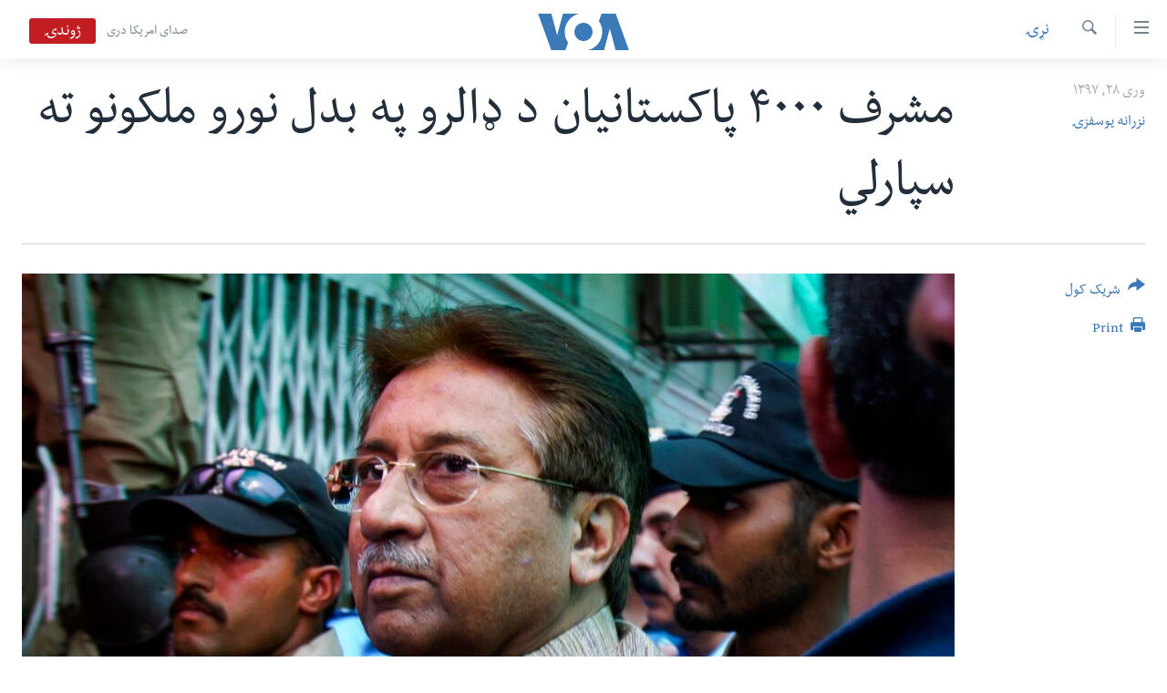

--- FILE ---
content_type: text/html; charset=utf-8
request_url: https://www.pashtovoa.com/a/musharaf-handed-over-4000-pakistanis-/4350847.html
body_size: 10159
content:

<!DOCTYPE html>
<html lang="ps" dir="rtl" class="no-js">
<head>
<link href="/Content/responsive/VOA/pus-AF/VOA-pus-AF.css?&amp;av=0.0.0.0&amp;cb=306" rel="stylesheet"/>
<script src="https://tags.pashtovoa.com/voa-pangea/prod/utag.sync.js"></script> <script type='text/javascript' src='https://www.youtube.com/iframe_api' async></script>
<script type="text/javascript">
//a general 'js' detection, must be on top level in <head>, due to CSS performance
document.documentElement.className = "js";
var cacheBuster = "306";
var appBaseUrl = "/";
var imgEnhancerBreakpoints = [0, 144, 256, 408, 650, 1023, 1597];
var isLoggingEnabled = false;
var isPreviewPage = false;
var isLivePreviewPage = false;
if (!isPreviewPage) {
window.RFE = window.RFE || {};
window.RFE.cacheEnabledByParam = window.location.href.indexOf('nocache=1') === -1;
const url = new URL(window.location.href);
const params = new URLSearchParams(url.search);
// Remove the 'nocache' parameter
params.delete('nocache');
// Update the URL without the 'nocache' parameter
url.search = params.toString();
window.history.replaceState(null, '', url.toString());
} else {
window.addEventListener('load', function() {
const links = window.document.links;
for (let i = 0; i < links.length; i++) {
links[i].href = '#';
links[i].target = '_self';
}
})
}
var pwaEnabled = false;
var swCacheDisabled;
</script>
<meta charset="utf-8" />
<title>مشرف ۴٠٠٠ پاکستانيان د ډالرو په بدل نورو ملکونو ته سپارلي </title>
<meta name="description" content="د پاکستان پخواني ولسمشر جنرال پرویز مشرف د څلورو زرو پورې پاکستانیان بهرنیو ملکونو ته ورکړي و او د هغوي په بدل کې یې ډالرې اخیستې وی." />
<meta name="keywords" content="نړۍ" />
<meta name="viewport" content="width=device-width, initial-scale=1.0" />
<meta http-equiv="X-UA-Compatible" content="IE=edge" />
<meta name="robots" content="max-image-preview:large"><meta property="fb:pages" content="122256314471875" />
<meta name="msvalidate.01" content="3286EE554B6F672A6F2E608C02343C0E" />
<link href="https://www.pashtovoa.com/a/musharaf-handed-over-4000-pakistanis-/4350847.html" rel="canonical" />
<meta name="apple-mobile-web-app-title" content="VOA" />
<meta name="apple-mobile-web-app-status-bar-style" content="black" />
<meta name="apple-itunes-app" content="app-id=632618796, app-argument=//4350847.rtl" />
<meta content="مشرف ۴٠٠٠ پاکستانيان د ډالرو په بدل نورو ملکونو ته سپارلي " property="og:title" />
<meta content="د پاکستان پخواني ولسمشر جنرال پرویز مشرف د څلورو زرو پورې پاکستانیان بهرنیو ملکونو ته ورکړي و او د هغوي په بدل کې یې ډالرې اخیستې وی." property="og:description" />
<meta content="article" property="og:type" />
<meta content="https://www.pashtovoa.com/a/musharaf-handed-over-4000-pakistanis-/4350847.html" property="og:url" />
<meta content="د امریکا غږ اشنا راډیو" property="og:site_name" />
<meta content="https://www.facebook.com/voapashto" property="article:publisher" />
<meta content="https://gdb.voanews.com/d82935dd-2400-445d-a323-1981b8f465ae_w1200_h630.jpg" property="og:image" />
<meta content="1200" property="og:image:width" />
<meta content="630" property="og:image:height" />
<meta content="1348766985245277" property="fb:app_id" />
<meta content="نزرانه یوسفزۍ" name="Author" />
<meta content="summary_large_image" name="twitter:card" />
<meta content="@VOAPashto" name="twitter:site" />
<meta content="https://gdb.voanews.com/d82935dd-2400-445d-a323-1981b8f465ae_w1200_h630.jpg" name="twitter:image" />
<meta content="مشرف ۴٠٠٠ پاکستانيان د ډالرو په بدل نورو ملکونو ته سپارلي " name="twitter:title" />
<meta content="د پاکستان پخواني ولسمشر جنرال پرویز مشرف د څلورو زرو پورې پاکستانیان بهرنیو ملکونو ته ورکړي و او د هغوي په بدل کې یې ډالرې اخیستې وی." name="twitter:description" />
<link rel="amphtml" href="https://www.pashtovoa.com/amp/musharaf-handed-over-4000-pakistanis-/4350847.html" />
<script type="application/ld+json">{"articleSection":"نړۍ","isAccessibleForFree":true,"headline":"مشرف ۴٠٠٠ پاکستانيان د ډالرو په بدل نورو ملکونو ته سپارلي ","inLanguage":"pus-AF","keywords":"نړۍ","author":{"@type":"Person","url":"https://www.pashtovoa.com/author/نزرانه-یوسفزۍ/btkmt","description":"نزرانه غفار د ۲۰۱۱ کال راهیسي په واشنګټن کې د امریکاغږ سره د ژورنالستې او نطاقې په حیث کار کوي. نزرانه یوسفزۍ د انګلستان د مانچسټر د پوهنتون نه د بشري حقونو او نړیوال قانون په برخې کې خپله ماستري اخیستې ده.","image":{"@type":"ImageObject","url":"https://gdb.voanews.com/10aa2ac6-8f61-4baa-8d5d-d9f6af6e720c.jpg"},"name":"نزرانه یوسفزۍ"},"datePublished":"2018-04-16 23:08:43Z","dateModified":"2018-04-16 23:41:43Z","publisher":{"logo":{"width":512,"height":220,"@type":"ImageObject","url":"https://www.pashtovoa.com/Content/responsive/VOA/pus-AF/img/logo.png"},"@type":"NewsMediaOrganization","url":"https://www.pashtovoa.com","sameAs":["https://www.facebook.com/voapashto","https://twitter.com/voapashto","https://www.youtube.com/voaafghanistan","https://www.instagram.com/voapashto/"],"name":"امریکا غږ","alternateName":""},"@context":"https://schema.org","@type":"NewsArticle","mainEntityOfPage":"https://www.pashtovoa.com/a/musharaf-handed-over-4000-pakistanis-/4350847.html","url":"https://www.pashtovoa.com/a/musharaf-handed-over-4000-pakistanis-/4350847.html","description":"د پاکستان پخواني ولسمشر جنرال پرویز مشرف د څلورو زرو پورې پاکستانیان بهرنیو ملکونو ته ورکړي و او د هغوي په بدل کې یې ډالرې اخیستې وی.","image":{"width":1080,"height":608,"@type":"ImageObject","url":"https://gdb.voanews.com/d82935dd-2400-445d-a323-1981b8f465ae_w1080_h608.jpg"},"name":"مشرف ۴٠٠٠ پاکستانيان د ډالرو په بدل نورو ملکونو ته سپارلي "}</script>
<script src="/Scripts/responsive/infographics.b?v=dVbZ-Cza7s4UoO3BqYSZdbxQZVF4BOLP5EfYDs4kqEo1&amp;av=0.0.0.0&amp;cb=306"></script>
<script src="/Scripts/responsive/loader.b?v=Q26XNwrL6vJYKjqFQRDnx01Lk2pi1mRsuLEaVKMsvpA1&amp;av=0.0.0.0&amp;cb=306"></script>
<link rel="icon" type="image/svg+xml" href="/Content/responsive/VOA/img/webApp/favicon.svg" />
<link rel="alternate icon" href="/Content/responsive/VOA/img/webApp/favicon.ico" />
<link rel="apple-touch-icon" sizes="152x152" href="/Content/responsive/VOA/img/webApp/ico-152x152.png" />
<link rel="apple-touch-icon" sizes="144x144" href="/Content/responsive/VOA/img/webApp/ico-144x144.png" />
<link rel="apple-touch-icon" sizes="114x114" href="/Content/responsive/VOA/img/webApp/ico-114x114.png" />
<link rel="apple-touch-icon" sizes="72x72" href="/Content/responsive/VOA/img/webApp/ico-72x72.png" />
<link rel="apple-touch-icon-precomposed" href="/Content/responsive/VOA/img/webApp/ico-57x57.png" />
<link rel="icon" sizes="192x192" href="/Content/responsive/VOA/img/webApp/ico-192x192.png" />
<link rel="icon" sizes="128x128" href="/Content/responsive/VOA/img/webApp/ico-128x128.png" />
<meta name="msapplication-TileColor" content="#ffffff" />
<meta name="msapplication-TileImage" content="/Content/responsive/VOA/img/webApp/ico-144x144.png" />
<link rel="alternate" type="application/rss+xml" title="VOA - Top Stories [RSS]" href="/api/" />
<link rel="sitemap" type="application/rss+xml" href="/sitemap.xml" />
</head>
<body class=" nav-no-loaded cc_theme pg-article print-lay-article js-category-to-nav nojs-images ">
<script type="text/javascript" >
var analyticsData = {url:"https://www.pashtovoa.com/a/musharaf-handed-over-4000-pakistanis-/4350847.html",property_id:"448",article_uid:"4350847",page_title:"مشرف ۴٠٠٠ پاکستانيان د ډالرو په بدل نورو ملکونو ته سپارلي ",page_type:"article",content_type:"article",subcontent_type:"article",last_modified:"2018-04-16 23:41:43Z",pub_datetime:"2018-04-16 23:08:43Z",pub_year:"2018",pub_month:"04",pub_day:"16",pub_hour:"23",pub_weekday:"Monday",section:"نړۍ",english_section:"news-world",byline:"نزرانه یوسفزۍ",categories:"news-world",domain:"www.pashtovoa.com",language:"Pashto",language_service:"VOA Afghanistan",platform:"web",copied:"no",copied_article:"",copied_title:"",runs_js:"Yes",cms_release:"8.44.0.0.306",enviro_type:"prod",slug:"musharaf-handed-over-4000-pakistanis-",entity:"VOA",short_language_service:"AFPA",platform_short:"W",page_name:"مشرف ۴٠٠٠ پاکستانيان د ډالرو په بدل نورو ملکونو ته سپارلي "};
</script>
<noscript><iframe src="https://www.googletagmanager.com/ns.html?id=GTM-N8MP7P" height="0" width="0" style="display:none;visibility:hidden"></iframe></noscript><script type="text/javascript" data-cookiecategory="analytics">
var gtmEventObject = Object.assign({}, analyticsData, {event: 'page_meta_ready'});window.dataLayer = window.dataLayer || [];window.dataLayer.push(gtmEventObject);
if (top.location === self.location) { //if not inside of an IFrame
var renderGtm = "true";
if (renderGtm === "true") {
(function(w,d,s,l,i){w[l]=w[l]||[];w[l].push({'gtm.start':new Date().getTime(),event:'gtm.js'});var f=d.getElementsByTagName(s)[0],j=d.createElement(s),dl=l!='dataLayer'?'&l='+l:'';j.async=true;j.src='//www.googletagmanager.com/gtm.js?id='+i+dl;f.parentNode.insertBefore(j,f);})(window,document,'script','dataLayer','GTM-N8MP7P');
}
}
</script>
<!--Analytics tag js version start-->
<script type="text/javascript" data-cookiecategory="analytics">
var utag_data = Object.assign({}, analyticsData, {});
if(typeof(TealiumTagFrom)==='function' && typeof(TealiumTagSearchKeyword)==='function') {
var utag_from=TealiumTagFrom();var utag_searchKeyword=TealiumTagSearchKeyword();
if(utag_searchKeyword!=null && utag_searchKeyword!=='' && utag_data["search_keyword"]==null) utag_data["search_keyword"]=utag_searchKeyword;if(utag_from!=null && utag_from!=='') utag_data["from"]=TealiumTagFrom();}
if(window.top!== window.self&&utag_data.page_type==="snippet"){utag_data.page_type = 'iframe';}
try{if(window.top!==window.self&&window.self.location.hostname===window.top.location.hostname){utag_data.platform = 'self-embed';utag_data.platform_short = 'se';}}catch(e){if(window.top!==window.self&&window.self.location.search.includes("platformType=self-embed")){utag_data.platform = 'cross-promo';utag_data.platform_short = 'cp';}}
(function(a,b,c,d){ a="https://tags.pashtovoa.com/voa-pangea/prod/utag.js"; b=document;c="script";d=b.createElement(c);d.src=a;d.type="text/java"+c;d.async=true; a=b.getElementsByTagName(c)[0];a.parentNode.insertBefore(d,a); })();
</script>
<!--Analytics tag js version end-->
<!-- Analytics tag management NoScript -->
<noscript>
<img style="position: absolute; border: none;" src="https://ssc.pashtovoa.com/b/ss/bbgprod,bbgentityvoa/1/G.4--NS/2078065068?pageName=voa%3aafpa%3aw%3aarticle%3a%d9%85%d8%b4%d8%b1%d9%81%20%db%b4%d9%a0%d9%a0%d9%a0%20%d9%be%d8%a7%da%a9%d8%b3%d8%aa%d8%a7%d9%86%d9%8a%d8%a7%d9%86%20%d8%af%20%da%89%d8%a7%d9%84%d8%b1%d9%88%20%d9%be%d9%87%20%d8%a8%d8%af%d9%84%20%d9%86%d9%88%d8%b1%d9%88%20%d9%85%d9%84%da%a9%d9%88%d9%86%d9%88%20%d8%aa%d9%87%20%d8%b3%d9%be%d8%a7%d8%b1%d9%84%d9%8a%20&amp;c6=%d9%85%d8%b4%d8%b1%d9%81%20%db%b4%d9%a0%d9%a0%d9%a0%20%d9%be%d8%a7%da%a9%d8%b3%d8%aa%d8%a7%d9%86%d9%8a%d8%a7%d9%86%20%d8%af%20%da%89%d8%a7%d9%84%d8%b1%d9%88%20%d9%be%d9%87%20%d8%a8%d8%af%d9%84%20%d9%86%d9%88%d8%b1%d9%88%20%d9%85%d9%84%da%a9%d9%88%d9%86%d9%88%20%d8%aa%d9%87%20%d8%b3%d9%be%d8%a7%d8%b1%d9%84%d9%8a%20&amp;v36=8.44.0.0.306&amp;v6=D=c6&amp;g=https%3a%2f%2fwww.pashtovoa.com%2fa%2fmusharaf-handed-over-4000-pakistanis-%2f4350847.html&amp;c1=D=g&amp;v1=D=g&amp;events=event1,event52&amp;c16=voa%20afghanistan&amp;v16=D=c16&amp;c5=news-world&amp;v5=D=c5&amp;ch=%d9%86%da%93%db%8d&amp;c15=pashto&amp;v15=D=c15&amp;c4=article&amp;v4=D=c4&amp;c14=4350847&amp;v14=D=c14&amp;v20=no&amp;c17=web&amp;v17=D=c17&amp;mcorgid=518abc7455e462b97f000101%40adobeorg&amp;server=www.pashtovoa.com&amp;pageType=D=c4&amp;ns=bbg&amp;v29=D=server&amp;v25=voa&amp;v30=448&amp;v105=D=User-Agent " alt="analytics" width="1" height="1" /></noscript>
<!-- End of Analytics tag management NoScript -->
<!--*** Accessibility links - For ScreenReaders only ***-->
<section>
<div class="sr-only">
<h2>د لاس رسي وړ اتصالات </h2>
<ul>
<li><a href="#content" data-disable-smooth-scroll="1">اصلي متن ته لاړ شئ</a></li>
<li><a href="#navigation" data-disable-smooth-scroll="1">عمومي لارښود ته لاړ شئ</a></li>
<li><a href="#txtHeaderSearch" data-disable-smooth-scroll="1">لټون ځای ته لاړ شئ</a></li>
</ul>
</div>
</section>
<div dir="rtl">
<div id="page">
<aside>
<div class="c-lightbox overlay-modal">
<div class="c-lightbox__intro">
<h2 class="c-lightbox__intro-title"></h2>
<button class="btn btn--rounded c-lightbox__btn c-lightbox__intro-next" title="بل">
<span class="ico ico--rounded ico-chevron-forward"></span>
<span class="sr-only">بل</span>
</button>
</div>
<div class="c-lightbox__nav">
<button class="btn btn--rounded c-lightbox__btn c-lightbox__btn--close" title="بندول">
<span class="ico ico--rounded ico-close"></span>
<span class="sr-only">بندول</span>
</button>
<button class="btn btn--rounded c-lightbox__btn c-lightbox__btn--prev" title="پخوانی">
<span class="ico ico--rounded ico-chevron-backward"></span>
<span class="sr-only">پخوانی</span>
</button>
<button class="btn btn--rounded c-lightbox__btn c-lightbox__btn--next" title="بل">
<span class="ico ico--rounded ico-chevron-forward"></span>
<span class="sr-only">بل</span>
</button>
</div>
<div class="c-lightbox__content-wrap">
<figure class="c-lightbox__content">
<span class="c-spinner c-spinner--lightbox">
<img src="/Content/responsive/img/player-spinner.png"
alt="please wait"
title="please wait" />
</span>
<div class="c-lightbox__img">
<div class="thumb">
<img src="" alt="" />
</div>
</div>
<figcaption>
<div class="c-lightbox__info c-lightbox__info--foot">
<span class="c-lightbox__counter"></span>
<span class="caption c-lightbox__caption"></span>
</div>
</figcaption>
</figure>
</div>
<div class="hidden">
<div class="content-advisory__box content-advisory__box--lightbox">
<span class="content-advisory__box-text">This image contains sensitive content which some people may find offensive or disturbing.</span>
<button class="btn btn--transparent content-advisory__box-btn m-t-md" value="text" type="button">
<span class="btn__text">
Click to reveal
</span>
</button>
</div>
</div>
</div>
<div class="print-dialogue">
<div class="container">
<h3 class="print-dialogue__title section-head">Print Options:</h3>
<div class="print-dialogue__opts">
<ul class="print-dialogue__opt-group">
<li class="form__group form__group--checkbox">
<input class="form__check " id="checkboxImages" name="checkboxImages" type="checkbox" checked="checked" />
<label for="checkboxImages" class="form__label m-t-md">Images</label>
</li>
<li class="form__group form__group--checkbox">
<input class="form__check " id="checkboxMultimedia" name="checkboxMultimedia" type="checkbox" checked="checked" />
<label for="checkboxMultimedia" class="form__label m-t-md">Multimedia</label>
</li>
</ul>
<ul class="print-dialogue__opt-group">
<li class="form__group form__group--checkbox">
<input class="form__check " id="checkboxEmbedded" name="checkboxEmbedded" type="checkbox" checked="checked" />
<label for="checkboxEmbedded" class="form__label m-t-md">Embedded Content</label>
</li>
<li class="hidden">
<input class="form__check " id="checkboxComments" name="checkboxComments" type="checkbox" />
<label for="checkboxComments" class="form__label m-t-md">Comments</label>
</li>
</ul>
</div>
<div class="print-dialogue__buttons">
<button class="btn btn--secondary close-button" type="button" title="لغو">
<span class="btn__text ">لغو</span>
</button>
<button class="btn btn-cust-print m-l-sm" type="button" title="Print">
<span class="btn__text ">Print</span>
</button>
</div>
</div>
</div>
<div class="ctc-message pos-fix">
<div class="ctc-message__inner">Link has been copied to clipboard</div>
</div>
</aside>
<div class="hdr-20 hdr-20--big">
<div class="hdr-20__inner">
<div class="hdr-20__max pos-rel">
<div class="hdr-20__side hdr-20__side--primary d-flex">
<label data-for="main-menu-ctrl" data-switcher-trigger="true" data-switch-target="main-menu-ctrl" class="burger hdr-trigger pos-rel trans-trigger" data-trans-evt="click" data-trans-id="menu">
<span class="ico ico-close hdr-trigger__ico hdr-trigger__ico--close burger__ico burger__ico--close"></span>
<span class="ico ico-menu hdr-trigger__ico hdr-trigger__ico--open burger__ico burger__ico--open"></span>
</label>
<div class="menu-pnl pos-fix trans-target" data-switch-target="main-menu-ctrl" data-trans-id="menu">
<div class="menu-pnl__inner">
<nav class="main-nav menu-pnl__item menu-pnl__item--first">
<ul class="main-nav__list accordeon" data-analytics-tales="false" data-promo-name="link" data-location-name="nav,secnav">
<li class="main-nav__item">
<a class="main-nav__item-name main-nav__item-name--link" href="http://m.pashtovoa.com/" title="کورپاڼه" >کورپاڼه</a>
</li>
<li class="main-nav__item">
<a class="main-nav__item-name main-nav__item-name--link" href="/p/6710.html" title="افغانستان" data-item-name="afghanistan" target="_blank" rel="noopener">افغانستان</a>
</li>
<li class="main-nav__item">
<a class="main-nav__item-name main-nav__item-name--link" href="/p/8992.html" title="سیمه" data-item-name="region" >سیمه</a>
</li>
<li class="main-nav__item">
<a class="main-nav__item-name main-nav__item-name--link" href="/p/8993.html" title="امریکا" data-item-name="usa" >امریکا</a>
</li>
<li class="main-nav__item">
<a class="main-nav__item-name main-nav__item-name--link" href="/p/8994.html" title="نړۍ" data-item-name="world-news" >نړۍ</a>
</li>
<li class="main-nav__item">
<a class="main-nav__item-name main-nav__item-name--link" href="/p/9232.html" title="ښځې او نجونې" data-item-name="women" >ښځې او نجونې</a>
</li>
<li class="main-nav__item">
<a class="main-nav__item-name main-nav__item-name--link" href="/p/6891.html" title="ځوانان" data-item-name="afghan-youth" >ځوانان</a>
</li>
<li class="main-nav__item">
<a class="main-nav__item-name main-nav__item-name--link" href="/p/9189.html" title="د بیان ازادي" data-item-name="press-freedoms" >د بیان ازادي</a>
</li>
<li class="main-nav__item">
<a class="main-nav__item-name main-nav__item-name--link" href="/p/9188.html" title="روغتیا" data-item-name="health" >روغتیا</a>
</li>
<li class="main-nav__item">
<a class="main-nav__item-name main-nav__item-name--link" href="https://editorials.voa.gov/z/6213" title="سرمقاله" target="_blank" rel="noopener">سرمقاله</a>
</li>
</ul>
</nav>
<div class="menu-pnl__item menu-pnl__item--social">
<h5 class="menu-pnl__sub-head">له مونږ سره په تماس کې پاتې شئ</h5>
<a href="https://www.facebook.com/voapashto" title="راډیو اشنا په فېسبوک" data-analytics-text="follow_on_facebook" class="btn btn--rounded btn--social-inverted menu-pnl__btn js-social-btn btn-facebook" target="_blank" rel="noopener">
<span class="ico ico-facebook-alt ico--rounded"></span>
</a>
<a href="https://twitter.com/voapashto" title="راډیو اشنا په ټویټر" data-analytics-text="follow_on_twitter" class="btn btn--rounded btn--social-inverted menu-pnl__btn js-social-btn btn-twitter" target="_blank" rel="noopener">
<span class="ico ico-twitter ico--rounded"></span>
</a>
<a href="https://www.youtube.com/voaafghanistan" title="Follow us on Youtube" data-analytics-text="follow_on_youtube" class="btn btn--rounded btn--social-inverted menu-pnl__btn js-social-btn btn-youtube" target="_blank" rel="noopener">
<span class="ico ico-youtube ico--rounded"></span>
</a>
<a href="https://www.instagram.com/voapashto/" title="Follow us on Instagram" data-analytics-text="follow_on_instagram" class="btn btn--rounded btn--social-inverted menu-pnl__btn js-social-btn btn-instagram" target="_blank" rel="noopener">
<span class="ico ico-instagram ico--rounded"></span>
</a>
</div>
<div class="menu-pnl__item">
<a href="/navigation/allsites" class="menu-pnl__item-link">
<span class="ico ico-languages "></span>
ژبې
</a>
</div>
</div>
</div>
<label data-for="top-search-ctrl" data-switcher-trigger="true" data-switch-target="top-search-ctrl" class="top-srch-trigger hdr-trigger">
<span class="ico ico-close hdr-trigger__ico hdr-trigger__ico--close top-srch-trigger__ico top-srch-trigger__ico--close"></span>
<span class="ico ico-search hdr-trigger__ico hdr-trigger__ico--open top-srch-trigger__ico top-srch-trigger__ico--open"></span>
</label>
<div class="srch-top srch-top--in-header" data-switch-target="top-search-ctrl">
<div class="container">
<form action="/s" class="srch-top__form srch-top__form--in-header" id="form-topSearchHeader" method="get" role="search"><label for="txtHeaderSearch" class="sr-only">لټون</label>
<input type="text" id="txtHeaderSearch" name="k" placeholder="search text ..." accesskey="s" value="" class="srch-top__input analyticstag-event" onkeydown="if (event.keyCode === 13) { FireAnalyticsTagEventOnSearch('search', $dom.get('#txtHeaderSearch')[0].value) }" />
<button title="لټون" type="submit" class="btn btn--top-srch analyticstag-event" onclick="FireAnalyticsTagEventOnSearch('search', $dom.get('#txtHeaderSearch')[0].value) ">
<span class="ico ico-search"></span>
</button></form>
</div>
</div>
<a href="/" class="main-logo-link">
<img src="/Content/responsive/VOA/pus-AF/img/logo-compact.svg" class="main-logo main-logo--comp" alt="site logo">
<img src="/Content/responsive/VOA/pus-AF/img/logo.svg" class="main-logo main-logo--big" alt="site logo">
</a>
</div>
<div class="hdr-20__side hdr-20__side--secondary d-flex">
<a href="https://www.darivoa.com" title="صدای امریکا دری" class="hdr-20__secondary-item hdr-20__secondary-item--lang" data-item-name="satellite">
صدای امریکا دری
</a>
<a href="/s" title="لټون" class="hdr-20__secondary-item hdr-20__secondary-item--search" data-item-name="search">
<span class="ico ico-search hdr-20__secondary-icon hdr-20__secondary-icon--search"></span>
</a>
<div class="hdr-20__secondary-item live-b-drop">
<div class="live-b-drop__off">
<a href="/live/video/421" class="live-b-drop__link" title="ژوندۍ" data-item-name="live">
<span class="badge badge--live-btn badge--live">
ژوندۍ
</span>
</a>
</div>
<div class="live-b-drop__on hidden">
<label data-for="live-ctrl" data-switcher-trigger="true" data-switch-target="live-ctrl" class="live-b-drop__label pos-rel">
<span class="badge badge--live badge--live-btn">
ژوندۍ
</span>
<span class="ico ico-close live-b-drop__label-ico live-b-drop__label-ico--close"></span>
</label>
<div class="live-b-drop__panel" id="targetLivePanelDiv" data-switch-target="live-ctrl"></div>
</div>
</div>
<div class="srch-bottom">
<form action="/s" class="srch-bottom__form d-flex" id="form-bottomSearch" method="get" role="search"><label for="txtSearch" class="sr-only">لټون</label>
<input type="search" id="txtSearch" name="k" placeholder="search text ..." accesskey="s" value="" class="srch-bottom__input analyticstag-event" onkeydown="if (event.keyCode === 13) { FireAnalyticsTagEventOnSearch('search', $dom.get('#txtSearch')[0].value) }" />
<button title="لټون" type="submit" class="btn btn--bottom-srch analyticstag-event" onclick="FireAnalyticsTagEventOnSearch('search', $dom.get('#txtSearch')[0].value) ">
<span class="ico ico-search"></span>
</button></form>
</div>
</div>
<img src="/Content/responsive/VOA/pus-AF/img/logo-print.gif" class="logo-print" alt="site logo">
<img src="/Content/responsive/VOA/pus-AF/img/logo-print_color.png" class="logo-print logo-print--color" alt="site logo">
</div>
</div>
</div>
<script>
if (document.body.className.indexOf('pg-home') > -1) {
var nav2In = document.querySelector('.hdr-20__inner');
var nav2Sec = document.querySelector('.hdr-20__side--secondary');
var secStyle = window.getComputedStyle(nav2Sec);
if (nav2In && window.pageYOffset < 150 && secStyle['position'] !== 'fixed') {
nav2In.classList.add('hdr-20__inner--big')
}
}
</script>
<div class="c-hlights c-hlights--breaking c-hlights--no-item" data-hlight-display="mobile,desktop">
<div class="c-hlights__wrap container p-0">
<div class="c-hlights__nav">
<a role="button" href="#" title="پخوانی">
<span class="ico ico-chevron-backward m-0"></span>
<span class="sr-only">پخوانی</span>
</a>
<a role="button" href="#" title="بل">
<span class="ico ico-chevron-forward m-0"></span>
<span class="sr-only">بل</span>
</a>
</div>
<span class="c-hlights__label">
<span class="">Breaking News</span>
<span class="switcher-trigger">
<label data-for="more-less-1" data-switcher-trigger="true" class="switcher-trigger__label switcher-trigger__label--more p-b-0" title="نور څرگند کړۍ">
<span class="ico ico-chevron-down"></span>
</label>
<label data-for="more-less-1" data-switcher-trigger="true" class="switcher-trigger__label switcher-trigger__label--less p-b-0" title="Show less">
<span class="ico ico-chevron-up"></span>
</label>
</span>
</span>
<ul class="c-hlights__items switcher-target" data-switch-target="more-less-1">
</ul>
</div>
</div> <div id="content">
<main class="container">
<div class="hdr-container">
<div class="row">
<div class="col-category col-xs-12 col-md-2 pull-left"> <div class="category js-category">
<a class="" href="/z/2344">نړۍ</a> </div>
</div><div class="col-title col-xs-12 col-md-10 pull-right"> <h1 class="title pg-title">
مشرف ۴٠٠٠ پاکستانيان د ډالرو په بدل نورو ملکونو ته سپارلي
</h1>
</div><div class="col-publishing-details col-xs-12 col-sm-12 col-md-2 pull-left"> <div class="publishing-details ">
<div class="published">
<span class="date" >
<time pubdate="pubdate" datetime="2018-04-17T03:38:43+04:30">
وری ۲۸, ۱۳۹۷
</time>
</span>
</div>
<div class="links">
<ul class="links__list links__list--column">
<li class="links__item">
<a class="links__item-link" href="/author/نزرانه-یوسفزۍ/btkmt" title="نزرانه یوسفزۍ">نزرانه یوسفزۍ</a>
</li>
</ul>
</div>
</div>
</div><div class="col-lg-12 separator"> <div class="separator">
<hr class="title-line" />
</div>
</div><div class="col-multimedia col-xs-12 col-md-10 pull-right"> <div class="cover-media">
<figure class="media-image js-media-expand">
<div class="img-wrap">
<div class="thumb thumb16_9">
<img src="https://gdb.voanews.com/d82935dd-2400-445d-a323-1981b8f465ae_w250_r1_s.jpg" alt="" />
</div>
</div>
</figure>
</div>
</div><div class="col-xs-12 col-md-2 pull-left article-share pos-rel"> <div class="share--box">
<div class="sticky-share-container" style="display:none">
<div class="container">
<a href="https://www.pashtovoa.com" id="logo-sticky-share">&nbsp;</a>
<div class="pg-title pg-title--sticky-share">
مشرف ۴٠٠٠ پاکستانيان د ډالرو په بدل نورو ملکونو ته سپارلي
</div>
<div class="sticked-nav-actions">
<!--This part is for sticky navigation display-->
<p class="buttons link-content-sharing p-0 ">
<button class="btn btn--link btn-content-sharing p-t-0 " id="btnContentSharing" value="text" role="Button" type="" title="د شریکولو نور انتخابونه وپلټئ">
<span class="ico ico-share ico--l"></span>
<span class="btn__text ">
شریک کول
</span>
</button>
</p>
<aside class="content-sharing js-content-sharing js-content-sharing--apply-sticky content-sharing--sticky"
role="complementary"
data-share-url="https://www.pashtovoa.com/a/musharaf-handed-over-4000-pakistanis-/4350847.html" data-share-title="مشرف ۴٠٠٠ پاکستانيان د ډالرو په بدل نورو ملکونو ته سپارلي " data-share-text="د پاکستان پخواني ولسمشر جنرال پرویز مشرف د څلورو زرو پورې پاکستانیان بهرنیو ملکونو ته ورکړي و او د هغوي په بدل کې یې ډالرې اخیستې وی.">
<div class="content-sharing__popover">
<h6 class="content-sharing__title">شریک کول</h6>
<button href="#close" id="btnCloseSharing" class="btn btn--text-like content-sharing__close-btn">
<span class="ico ico-close ico--l"></span>
</button>
<ul class="content-sharing__list">
<li class="content-sharing__item">
<div class="ctc ">
<input type="text" class="ctc__input" readonly="readonly">
<a href="" js-href="https://www.pashtovoa.com/a/musharaf-handed-over-4000-pakistanis-/4350847.html" class="content-sharing__link ctc__button">
<span class="ico ico-copy-link ico--rounded ico--s"></span>
<span class="content-sharing__link-text">Copy link</span>
</a>
</div>
</li>
<li class="content-sharing__item">
<a href="https://facebook.com/sharer.php?u=https%3a%2f%2fwww.pashtovoa.com%2fa%2fmusharaf-handed-over-4000-pakistanis-%2f4350847.html"
data-analytics-text="share_on_facebook"
title="Facebook" target="_blank"
class="content-sharing__link js-social-btn">
<span class="ico ico-facebook ico--rounded ico--s"></span>
<span class="content-sharing__link-text">Facebook</span>
</a>
</li>
<li class="content-sharing__item">
<a href="https://twitter.com/share?url=https%3a%2f%2fwww.pashtovoa.com%2fa%2fmusharaf-handed-over-4000-pakistanis-%2f4350847.html&amp;text=%d9%85%d8%b4%d8%b1%d9%81+%db%b4%d9%a0%d9%a0%d9%a0+%d9%be%d8%a7%da%a9%d8%b3%d8%aa%d8%a7%d9%86%d9%8a%d8%a7%d9%86+%d8%af+%da%89%d8%a7%d9%84%d8%b1%d9%88+%d9%be%d9%87+%d8%a8%d8%af%d9%84+%d9%86%d9%88%d8%b1%d9%88+%d9%85%d9%84%da%a9%d9%88%d9%86%d9%88+%d8%aa%d9%87+%d8%b3%d9%be%d8%a7%d8%b1%d9%84%d9%8a+"
data-analytics-text="share_on_twitter"
title="Twitter" target="_blank"
class="content-sharing__link js-social-btn">
<span class="ico ico-twitter ico--rounded ico--s"></span>
<span class="content-sharing__link-text">Twitter</span>
</a>
</li>
<li class="content-sharing__item">
<a href="https://telegram.me/share/url?url=https%3a%2f%2fwww.pashtovoa.com%2fa%2fmusharaf-handed-over-4000-pakistanis-%2f4350847.html"
data-analytics-text="share_on_telegram"
title="Telegram" target="_blank"
class="content-sharing__link js-social-btn">
<span class="ico ico-telegram ico--rounded ico--s"></span>
<span class="content-sharing__link-text">Telegram</span>
</a>
</li>
<li class="content-sharing__item">
<a href="mailto:?body=https%3a%2f%2fwww.pashtovoa.com%2fa%2fmusharaf-handed-over-4000-pakistanis-%2f4350847.html&amp;subject=مشرف ۴٠٠٠ پاکستانيان د ډالرو په بدل نورو ملکونو ته سپارلي "
title="Email"
class="content-sharing__link ">
<span class="ico ico-email ico--rounded ico--s"></span>
<span class="content-sharing__link-text">Email</span>
</a>
</li>
</ul>
</div>
</aside>
</div>
</div>
</div>
<div class="links">
<p class="buttons link-content-sharing p-0 ">
<button class="btn btn--link btn-content-sharing p-t-0 " id="btnContentSharing" value="text" role="Button" type="" title="د شریکولو نور انتخابونه وپلټئ">
<span class="ico ico-share ico--l"></span>
<span class="btn__text ">
شریک کول
</span>
</button>
</p>
<aside class="content-sharing js-content-sharing " role="complementary"
data-share-url="https://www.pashtovoa.com/a/musharaf-handed-over-4000-pakistanis-/4350847.html" data-share-title="مشرف ۴٠٠٠ پاکستانيان د ډالرو په بدل نورو ملکونو ته سپارلي " data-share-text="د پاکستان پخواني ولسمشر جنرال پرویز مشرف د څلورو زرو پورې پاکستانیان بهرنیو ملکونو ته ورکړي و او د هغوي په بدل کې یې ډالرې اخیستې وی.">
<div class="content-sharing__popover">
<h6 class="content-sharing__title">شریک کول</h6>
<button href="#close" id="btnCloseSharing" class="btn btn--text-like content-sharing__close-btn">
<span class="ico ico-close ico--l"></span>
</button>
<ul class="content-sharing__list">
<li class="content-sharing__item">
<div class="ctc ">
<input type="text" class="ctc__input" readonly="readonly">
<a href="" js-href="https://www.pashtovoa.com/a/musharaf-handed-over-4000-pakistanis-/4350847.html" class="content-sharing__link ctc__button">
<span class="ico ico-copy-link ico--rounded ico--l"></span>
<span class="content-sharing__link-text">Copy link</span>
</a>
</div>
</li>
<li class="content-sharing__item">
<a href="https://facebook.com/sharer.php?u=https%3a%2f%2fwww.pashtovoa.com%2fa%2fmusharaf-handed-over-4000-pakistanis-%2f4350847.html"
data-analytics-text="share_on_facebook"
title="Facebook" target="_blank"
class="content-sharing__link js-social-btn">
<span class="ico ico-facebook ico--rounded ico--l"></span>
<span class="content-sharing__link-text">Facebook</span>
</a>
</li>
<li class="content-sharing__item">
<a href="https://twitter.com/share?url=https%3a%2f%2fwww.pashtovoa.com%2fa%2fmusharaf-handed-over-4000-pakistanis-%2f4350847.html&amp;text=%d9%85%d8%b4%d8%b1%d9%81+%db%b4%d9%a0%d9%a0%d9%a0+%d9%be%d8%a7%da%a9%d8%b3%d8%aa%d8%a7%d9%86%d9%8a%d8%a7%d9%86+%d8%af+%da%89%d8%a7%d9%84%d8%b1%d9%88+%d9%be%d9%87+%d8%a8%d8%af%d9%84+%d9%86%d9%88%d8%b1%d9%88+%d9%85%d9%84%da%a9%d9%88%d9%86%d9%88+%d8%aa%d9%87+%d8%b3%d9%be%d8%a7%d8%b1%d9%84%d9%8a+"
data-analytics-text="share_on_twitter"
title="Twitter" target="_blank"
class="content-sharing__link js-social-btn">
<span class="ico ico-twitter ico--rounded ico--l"></span>
<span class="content-sharing__link-text">Twitter</span>
</a>
</li>
<li class="content-sharing__item">
<a href="https://telegram.me/share/url?url=https%3a%2f%2fwww.pashtovoa.com%2fa%2fmusharaf-handed-over-4000-pakistanis-%2f4350847.html"
data-analytics-text="share_on_telegram"
title="Telegram" target="_blank"
class="content-sharing__link js-social-btn">
<span class="ico ico-telegram ico--rounded ico--l"></span>
<span class="content-sharing__link-text">Telegram</span>
</a>
</li>
<li class="content-sharing__item">
<a href="mailto:?body=https%3a%2f%2fwww.pashtovoa.com%2fa%2fmusharaf-handed-over-4000-pakistanis-%2f4350847.html&amp;subject=مشرف ۴٠٠٠ پاکستانيان د ډالرو په بدل نورو ملکونو ته سپارلي "
title="Email"
class="content-sharing__link ">
<span class="ico ico-email ico--rounded ico--l"></span>
<span class="content-sharing__link-text">Email</span>
</a>
</li>
</ul>
</div>
</aside>
<p class="link-print visible-md visible-lg buttons p-0">
<button class="btn btn--link btn-print p-t-0" onclick="if (typeof FireAnalyticsTagEvent === 'function') {FireAnalyticsTagEvent({ on_page_event: 'print_story' });}return false" title="(CTRL+P)">
<span class="ico ico-print"></span>
<span class="btn__text">Print</span>
</button>
</p>
</div>
</div>
</div>
</div>
</div>
<div class="body-container">
<div class="row">
<div class="col-xs-12 col-sm-12 col-md-10 col-lg-10 pull-right">
<div class="row">
<div class="col-xs-12 col-sm-12 col-md-8 col-lg-8 pull-left bottom-offset content-offset">
<div id="article-content" class="content-floated-wrap fb-quotable">
<div class="wsw">
<p><strong>د پاکستان پخواني ولسمشر جنرال پرویز مشرف د څلورو زرو پورې پاکستانیان بهرنیو ملکونو ته ورکړي و او د هغوي په بدل کې یې ډالرې اخیستې وی.</strong></p>
<p>د پاکستان ایکسپرس ټریبیون یو رپورټ وایي چې دغه څرگندونې د پاکستان د لادرکه شوو کسانو د کمیسیون مشر جاوید اقبال د پارلیمان د بشري حقونو کمیټې ته کړیدي. ښاغلي اقبال پارلیماني کمیټې ته وویل چې د مشرف سره په دغه پټې معاملې کې د خیبر پښتونخوا سیاستمدار افتاب شیرپاو چې هغه وخت د کورنیو چارو وزیر و، هم شامل و.</p>
<p>اقبال زیاته کړه چې مشرف دغه کسان چې زیاتره یې امریکا ته سپارلې دي، د ډالرو په بدل کې ورکړي و.</p>
<p>جاوید اقبال د پاکستان د پارلیمان په رول هم نیوکې وکړې او وې ویل چې د دغه سیاستمدارانو د مشرف د دغه غیرقانوني اقداماتو په اړه هیڅ ډول تحقیقات یا بحث ندی کړی.</p>
<p>د یادونې وړ ده چې د پاکستان په پارلیمان کې د ملي عوامي گوند یوې غړي نسیمې پانیزۍ د پښتون تحریک په اړه وپوښتل او وې ویل چې ولې د پښتون تحریک غوښتنو ته پام نه کیږي.</p>
<p>د پښتون تحریک مشر محسن داوړ امریکا غږ ته په یوې مرکې کې ویلي دي چې شاوخوا اته زره کسان د پښتونخوا او قبایلي سیمو نه لادرکه دي چې پکې ۴٠٠٠ تنه د قبایلي سیمو دي. </p>
<p>د هغې نه وروسته چې په پاکستان کې د منظور پښتین په مشرۍ د پښتون ژغورنې تحریک پیل شویدی او په دغه کې د هغو پښتنو په اړه د معلوماتو ورکولو غوښتنه شوي چې لادرکه دي ، دا لومړنې ځل دی چې د پاکستان په پارلیمان کې د لادرکه کسانو په اړه خبرې کیږي. </p>
<p> </p>
</div>
<ul>
<li>
<div class="c-author c-author--hlight">
<div class="media-block">
<a href="/author/نزرانه-یوسفزۍ/btkmt" class="img-wrap img-wrap--xs img-wrap--float img-wrap--t-spac">
<div class="thumb thumb1_1 rounded">
<noscript class="nojs-img">
<img src="https://gdb.voanews.com/10aa2ac6-8f61-4baa-8d5d-d9f6af6e720c_w100_r5.jpg" alt="16x9 Image" class="avatar" />
</noscript>
<img alt="16x9 Image" class="avatar" data-src="https://gdb.voanews.com/10aa2ac6-8f61-4baa-8d5d-d9f6af6e720c_w66_r5.jpg" src="" />
</div>
</a>
<div class="c-author__content">
<h4 class="media-block__title media-block__title--author">
<a href="/author/نزرانه-یوسفزۍ/btkmt">نزرانه یوسفزۍ</a>
</h4>
<div class="wsw c-author__wsw">
<p><span dir="RTL">نزرانه غفار&nbsp; د ۲۰۱۱ کال راهیسي په واشنګټن کې د امریکاغږ سره د ژورنالستې او نطاقې په حیث کار کوي. نزرانه یوسفزۍ د انګلستان د مانچسټر د پوهنتون نه د بشري حقونو او نړیوال قانون په برخې کې خپله ماستري اخیستې ده. </span></p>
</div>
<div class="c-author__email">
<a href="mailto:nghaffar@voanews.com">nghaffar@voanews.com</a>
</div>
<div class="c-author__btns m-t-md">
<a class="btn btn-twitter btn--social" href="https://twitter.com/@Nazranausufzai" title="تعقیب یې کړئ">
<span class="ico ico-twitter"></span>
<span class="btn__text">تعقیب یې کړئ</span>
</a>
<a class="btn btn-rss btn--social" href="/api/abtkmtl-vomx-tpeqi-mq" title="گډون کول">
<span class="ico ico-rss"></span>
<span class="btn__text">گډون کول</span>
</a>
</div>
</div>
</div>
</div>
</li>
</ul>
</div>
</div>
<div class="col-xs-12 col-sm-12 col-md-4 col-lg-4 pull-left design-top-offset"> <div class="region">
<div class="media-block-wrap" id="wrowblock-23095_21" data-area-id=R1_1>
<h2 class="section-head">
ډیر لوستل شوي </h2>
<div class="row trends-wg">
<a href="/a/dos-2025-trafficking-in-persons-report/8070120.html" class="col-xs-12 col-sm-6 col-md-12 col-lg-12 trends-wg__item mb-grid">
<span class="trends-wg__item-inner">
<span class="trends-wg__item-number">۱</span>
<h4 class="trends-wg__item-txt">
د طالبانو واکمنۍ کې افغانستان کې عسکرۍ ته د ماشومانو استخدام او &#39;بچه بازي&#39; دوام لري- راپور
</h4>
</span>
</a>
<a href="/a/us-cas-doha-afghan-relocation-/8103785.html" class="col-xs-12 col-sm-6 col-md-12 col-lg-12 trends-wg__item mb-grid">
<span class="trends-wg__item-inner">
<span class="trends-wg__item-number">۲</span>
<h4 class="trends-wg__item-txt">
د امریکا د بهرنیو چارو وزارت: د قطر کمپ تړو او افغانان درېیم هېواد ته انتقالوو
</h4>
</span>
</a>
<a href="/a/trump-hegseth-/8070134.html" class="col-xs-12 col-sm-6 col-md-12 col-lg-12 trends-wg__item mb-grid">
<span class="trends-wg__item-inner">
<span class="trends-wg__item-number">۳</span>
<h4 class="trends-wg__item-txt">
ټرمپ: په ۲۰۲۶ کې به د امریکا د پوځ په لاغښتلي کولو څه باندې یو تریلیون ډالر لګوو
</h4>
</span>
</a>
<a href="/a/trump-says-hamas-has-3-or-4-days-to-accept-us-plan-for-ending-war-with-israel-or-face-very-sad-end-/8070126.html" class="col-xs-12 col-sm-6 col-md-12 col-lg-12 trends-wg__item mb-grid">
<span class="trends-wg__item-inner">
<span class="trends-wg__item-number">۴</span>
<h4 class="trends-wg__item-txt">
حماس ته د ټرمپ خبرداری: په ۳ یا ۴ ورځو کې د امریکا پلان ومنئ، او یا به &#39;خواشینوونکي انجام&#39; سره مخامخ شی
</h4>
</span>
</a>
</div>
</div>
</div>
</div>
</div>
</div>
</div>
</div>
</main>
<a class="btn pos-abs p-0 lazy-scroll-load" data-ajax="true" data-ajax-mode="replace" data-ajax-update="#ymla-section" data-ajax-url="/part/section/5/8840" href="/p/8840.html" loadonce="true" title="نور دلته ولولئ">​</a> <div id="ymla-section" class="clear ymla-section"></div>
</div>
<footer role="contentinfo">
<div id="foot" class="foot">
<div class="container">
<div class="foot-nav collapsed" id="foot-nav">
<div class="menu">
<ul class="items">
<li class="socials block-socials">
<span class="handler" id="socials-handler">
له مونږ سره په تماس کې پاتې شئ
</span>
<div class="inner">
<ul class="subitems follow">
<li>
<a href="https://www.facebook.com/voapashto" title="راډیو اشنا په فېسبوک" data-analytics-text="follow_on_facebook" class="btn btn--rounded js-social-btn btn-facebook" target="_blank" rel="noopener">
<span class="ico ico-facebook-alt ico--rounded"></span>
</a>
</li>
<li>
<a href="https://twitter.com/voapashto" title="راډیو اشنا په ټویټر" data-analytics-text="follow_on_twitter" class="btn btn--rounded js-social-btn btn-twitter" target="_blank" rel="noopener">
<span class="ico ico-twitter ico--rounded"></span>
</a>
</li>
<li>
<a href="https://www.youtube.com/voaafghanistan" title="Follow us on Youtube" data-analytics-text="follow_on_youtube" class="btn btn--rounded js-social-btn btn-youtube" target="_blank" rel="noopener">
<span class="ico ico-youtube ico--rounded"></span>
</a>
</li>
<li>
<a href="https://www.instagram.com/voapashto/" title="Follow us on Instagram" data-analytics-text="follow_on_instagram" class="btn btn--rounded js-social-btn btn-instagram" target="_blank" rel="noopener">
<span class="ico ico-instagram ico--rounded"></span>
</a>
</li>
<li>
<a href="/rssfeeds" title="RSS" data-analytics-text="follow_on_rss" class="btn btn--rounded js-social-btn btn-rss" >
<span class="ico ico-rss ico--rounded"></span>
</a>
</li>
<li>
<a href="/podcasts" title="Podcast" data-analytics-text="follow_on_podcast" class="btn btn--rounded js-social-btn btn-podcast" >
<span class="ico ico-podcast ico--rounded"></span>
</a>
</li>
<li>
<a href="/subscribe.html" title="Subscribe" data-analytics-text="follow_on_subscribe" class="btn btn--rounded js-social-btn btn-email" >
<span class="ico ico-email ico--rounded"></span>
</a>
</li>
</ul>
</div>
</li>
<li class="block-primary collapsed collapsible item">
<span class="handler">
معلومات
<span title="close tab" class="ico ico-chevron-up"></span>
<span title="open tab" class="ico ico-chevron-down"></span>
<span title="add" class="ico ico-plus"></span>
<span title="remove" class="ico ico-minus"></span>
</span>
<div class="inner">
<ul class="subitems">
<li class="subitem">
<a class="handler" href="/p/5270.html" title="اړیکې" >اړیکې</a>
</li>
<li class="subitem">
<a class="handler" href="/p/7113.html" title="زموږ په اړه" >زموږ په اړه</a>
</li>
<li class="subitem">
<a class="handler" href="/p/7288.html" title="٥٠٨ ماده" >٥٠٨ ماده</a>
</li>
<li class="subitem">
<a class="handler" href="https://www.voanews.com/p/5338.html" title="ستاسې محرمیت" >ستاسې محرمیت</a>
</li>
</ul>
</div>
</li>
<li class="block-primary collapsed collapsible item">
<span class="handler">
نورې ژبې
<span title="close tab" class="ico ico-chevron-up"></span>
<span title="open tab" class="ico ico-chevron-down"></span>
<span title="add" class="ico ico-plus"></span>
<span title="remove" class="ico ico-minus"></span>
</span>
<div class="inner">
<ul class="subitems">
<li class="subitem">
<a class="handler" href="http://www.darivoa.com/" title="صدای امریکا دری" >صدای امریکا دری</a>
</li>
<li class="subitem">
<a class="handler" href="http://www.voadeewaradio.com/" title="ډیوه راډیو" >ډیوه راډیو</a>
</li>
<li class="subitem">
<a class="handler" href="http://www.voanews.com/" title="VOA English" >VOA English</a>
</li>
<li class="subitem">
<a class="handler" href="http://www.urduvoa.com/" title="وائس آف امریکہ" target="_blank" rel="noopener">وائس آف امریکہ</a>
</li>
</ul>
</div>
</li>
</ul>
</div>
</div>
<div class="foot__item foot__item--copyrights">
<p class="copyright"></p>
</div>
</div>
</div>
</footer> </div>
</div>
<script defer src="/Scripts/responsive/serviceWorkerInstall.js?cb=306"></script>
<script type="text/javascript">
// opera mini - disable ico font
if (navigator.userAgent.match(/Opera Mini/i)) {
document.getElementsByTagName("body")[0].className += " can-not-ff";
}
// mobile browsers test
if (typeof RFE !== 'undefined' && RFE.isMobile) {
if (RFE.isMobile.any()) {
document.getElementsByTagName("body")[0].className += " is-mobile";
}
else {
document.getElementsByTagName("body")[0].className += " is-not-mobile";
}
}
</script>
<script src="/conf.js?x=306" type="text/javascript"></script>
<div class="responsive-indicator">
<div class="visible-xs-block">XS</div>
<div class="visible-sm-block">SM</div>
<div class="visible-md-block">MD</div>
<div class="visible-lg-block">LG</div>
</div>
<script type="text/javascript">
var bar_data = {
"apiId": "4350847",
"apiType": "1",
"isEmbedded": "0",
"culture": "pus-AF",
"cookieName": "cmsLoggedIn",
"cookieDomain": "www.pashtovoa.com"
};
</script>
<div id="scriptLoaderTarget" style="display:none;contain:strict;"></div>
</body>
</html>